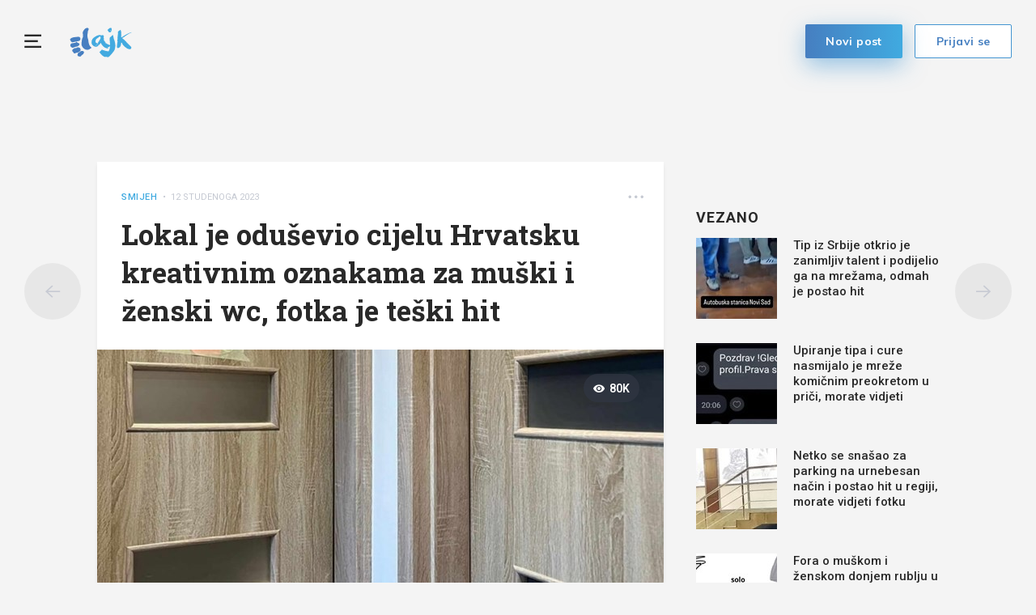

--- FILE ---
content_type: text/html; charset=utf-8
request_url: https://www.index.hr/lajk/poster/248768/lokal-je-odusevio-cijelu-hrvatsku-kreativnim-oznakama-za-muski-i-zenski-wc-fotka-je-teski-hit
body_size: 12411
content:



<!DOCTYPE html>
<html>
<head>
    <meta charset="utf-8" />
    <meta name="viewport" content="width=device-width,height=device-height, initial-scale=1.0">
    <title>Lokal je odu&#x161;evio cijelu Hrvatsku kreativnim oznakama za mu&#x161;ki i &#x17E;enski wc, fotka je te&#x161;ki hit - Lajk.hr</title>
    <meta name="description" content="Omoti popularne doma&#x107;e &#x10D;okolade Seka i Braco dobili su jednu novu funkciju koja je odu&#x161;evila ekipu na dru&#x161;tvenim mre&#x17E;ama. Tako jednostavno, a tako ma&#x161;tovito. &#x1F44D;&#x1F3FC; &#x1F604;">
    <link rel="shortcut icon" type="image/png" href="/lajk/images/favicon.ico" />


   

    <!-- mobile theme color -->
    <!-- Chrome, Firefox OS and Opera -->
    <meta name="theme-color" content="#467fc1">
    <!-- Windows Phone -->
    <meta name="msapplication-navbutton-color" content="#467fc1">
    <!-- iOS Safari -->
    <meta name="apple-mobile-web-app-status-bar-style" content="#467fc1">

    

<script type="text/javascript">
    window.gdprAppliesGlobally = true; (function () {
        function a(e) {
            if (!window.frames[e]) {
                if (document.body && document.body.firstChild) { var t = document.body; var n = document.createElement("iframe"); n.style.display = "none"; n.name = e; n.title = e; t.insertBefore(n, t.firstChild) }
                else { setTimeout(function () { a(e) }, 5) }
            }
        } function e(n, r, o, c, s) {
            function e(e, t, n, a) { if (typeof n !== "function") { return } if (!window[r]) { window[r] = [] } var i = false; if (s) { i = s(e, t, n) } if (!i) { window[r].push({ command: e, parameter: t, callback: n, version: a }) } } e.stub = true; function t(a) {
                if (!window[n] || window[n].stub !== true) { return } if (!a.data) { return }
                var i = typeof a.data === "string"; var e; try { e = i ? JSON.parse(a.data) : a.data } catch (t) { return } if (e[o]) { var r = e[o]; window[n](r.command, r.parameter, function (e, t) { var n = {}; n[c] = { returnValue: e, success: t, callId: r.callId }; a.source.postMessage(i ? JSON.stringify(n) : n, "*") }, r.version) }
            }
            if (typeof window[n] !== "function") { window[n] = e; if (window.addEventListener) { window.addEventListener("message", t, false) } else { window.attachEvent("onmessage", t) } }
        } e("__tcfapi", "__tcfapiBuffer", "__tcfapiCall", "__tcfapiReturn"); a("__tcfapiLocator"); (function (e) {
            var t = document.createElement("script"); t.id = "spcloader"; t.type = "text/javascript"; t.async = true; t.src = "https://sdk.privacy-center.org/" + e + "/loader.js?target=" + document.location.hostname; t.charset = "utf-8"; var n = document.getElementsByTagName("script")[0]; n.parentNode.insertBefore(t, n)
        })("02757520-ed8b-4c54-8bfd-4a5f5548de98")
    })();</script>







    <script src="https://freshatl.azurewebsites.net/js/fresh-atl.js" async></script>

    <link href="https://fonts.googleapis.com/css?family=Muli:400,600,700|Roboto:400,500,600,700&amp;subset=latin-ext" rel="stylesheet">
    <link href="https://fonts.googleapis.com/css2?family=Roboto+Slab:wght@400;700&display=swap" rel="stylesheet">

    <script src="/lajk/lib/jquery/jquery.min.js"></script>
    <script src="/lajk/js/moment/moment.js"></script>
    <script src="/lajk/js/moment/moment-timezone-with-data.js"></script>
    <script src="/lajk/js/moment/moment-hr.js"></script>

    
    
        <link href="/lajk/css/bundle.min.css?v=z_BDdOiY3e85CR5pvbk8USRcUZW6apXdYEIy9LLKpzY" rel="stylesheet" />
        <script src="/lajk/js/bundle.min.js?v=lBM8rpDhYEcCgn4JyxtnuMyWDjxRRueeSzw6SpRVPxM"></script>
        <script src="/lajk/js/clientApp.js?v=0iHq5LqVq837wa--JROMa1aQcAC2Em5aM4YoBJKnF8I"></script>
    

    <script>
    // function that calls the ad-server
    function callAdserver(gptSlots) { 
        pbjs.adserverCalled = true;
        googletag.pubads().refresh(gptSlots);

        for (var i = 0; i < gptSlots.length; i++) {
            console.log('callAdserver refresh ' + gptSlots[i].getAdUnitPath())
        }
    }

    var allSlots = [];
    function refreshBid(slot, adUnitCode) {
        if (accountService.UserHasPremium()) {
            return;
        }

        console.log('pushed slot ' + slot.getAdUnitPath());

        //store to all slots, so we can refresh on failsafe
        allSlots.push(slot);

        //request pbjs bids when it loads
        pbjs.que.push(function () {
            pbjs.rp.requestBids({
                callback: callAdserver,
                gptSlotObjects: [slot]
            });
        });
    }

    function failsafeRefresh() {
        console.log("failsafe refreshing " + allSlots.length + " slots");
        googletag.pubads().refresh(allSlots);
    }

    // we must wait didomi to be ready, so we can pass consent
    window.didomiOnReady = window.didomiOnReady || [];
    window.didomiOnReady.push(function (Didomi) {
        if (accountService.UserHasPremium()) {
             console.log("CANCELLING_AD_TECH_DUE_PREMIUM")
            return;
        }

        loadRubiconProject();
    });

    // Function to load Rubicon Project script
    function loadRubiconProject() {
        var rubiconScript = document.createElement('script');
        rubiconScript.async = true;
        rubiconScript.src = "//micro.rubiconproject.com/prebid/dynamic/26072.js";
        rubiconScript.onload = loadGPT; // Load GPT.js after Rubicon Project script is loaded
        document.head.appendChild(rubiconScript);
    }

    // Function to load GPT.js
    function loadGPT() {
        var gptScript = document.createElement('script');
        gptScript.async = true;
        gptScript.src = "https://pagead2.googlesyndication.com/tag/js/gpt.js";
        document.head.appendChild(gptScript);
    }

</script>



    <script>
        // initialize pbjs
        var pbjs = pbjs || {};
        pbjs.que = pbjs.que || [];

        var googletag = googletag || {};
        googletag.cmd = googletag.cmd || [];

        googletag.cmd.push(function () {
            
            googletag.pubads().setTargeting('Lajk_Category', 'Smijeh');
            googletag.pubads().setTargeting('Lajk_AuthorID', '3c7e7dfd-3f47-4d39-818c-08d78d31f014');
            googletag.pubads().setTargeting('Lajk_PostID', '248768');


            googletag.pubads().setTargeting('lajk_izvor', '3');
        

            googletag.pubads().setTargeting('projekt', 'lajk');
            googletag.pubads().setTargeting('rubrika', 'lajk');
            googletag.pubads().setTargeting('ab_test', '');
            googletag.pubads().setTargeting('prebid', 'demand manager');
            googletag.pubads().disableInitialLoad();
            // googletag.pubads().enableSingleRequest();
            googletag.pubads().collapseEmptyDivs();

            googletag.enableServices();

            // failsafe in case PBJS doesn't load
            setTimeout(function () {
                if (!pbjs.adserverCalled) {
                    failsafeRefresh();
                }
            }, 3500);
        });

        googleTagService.AddSlotRenderEndedListener();
    </script>

    <!-- Global site tag (gtag.js) - Google Analytics -->
    <script async src="https://www.googletagmanager.com/gtag/js?id=UA-58847582-1"></script>
    <script>
        window.dataLayer = window.dataLayer || [];
        function gtag() { dataLayer.push(arguments); }
        gtag('js', new Date());

        gtag('config', 'UA-58847582-1',
            {
                'anonymize_ip': true
            });
    </script>


    <!-- Google tag (gtag.js) GA4 -->
    <script async src="https://www.googletagmanager.com/gtag/js?id=G-NJRLW0NYNE"></script>
    <script>
        window.dataLayer = window.dataLayer || [];
        function gtag() { dataLayer.push(arguments); }
        gtag('js', new Date());

        gtag('config', 'G-NJRLW0NYNE');
    </script>


    <meta property="og:title" content="Lokal je odu&#x161;evio cijelu Hrvatsku kreativnim oznakama za mu&#x161;ki i &#x17E;enski wc, fotka je te&#x161;ki hit - Lajk.hr" />
    <meta property="og:description" content="Omoti popularne doma&#x107;e &#x10D;okolade Seka i Braco dobili su jednu novu funkciju koja je odu&#x161;evila ekipu na dru&#x161;tvenim mre&#x17E;ama. Tako jednostavno, a tako ma&#x161;tovito. &#x1F44D;&#x1F3FC; &#x1F604;" />
    <meta property="og:image" content="https://ip.index.hr/remote/storage-lajkhr.index.hr/3c7e7dfd-3f47-4d39-818c-08d78d31f014/a0a4fd33-1945-4512-919e-8dde171f3d2d.jpeg?width=1200&amp;height=630&amp;mode=crop&amp;anchor=topcenter&amp;scale=both&amp;fb_wtrmrk=lajk.jpg" />
    <meta property="og:image:width" content="1200" />
    <meta property="og:image:height" content="630" />


        <!--adpushup recovery-->
        <script data-cfasync="false" type="text/javascript">
             if (!accountService.UserHasPremium()) {
                (function (w, d) { var s = d.createElement('script'); s.src = '//delivery.adrecover.com/41144/adRecover.js'; s.type = 'text/javascript'; s.async = true; (d.getElementsByTagName('head')[0] || d.getElementsByTagName('body')[0]).appendChild(s); })(window, document);
             }
        </script>

    
    <link rel="canonical" href="https://www.index.hr/lajk/poster/248768">
    <link rel="og:url" href="https://www.index.hr/lajk/poster/248768">

        <link rel="amphtml" href="/lajk/poster-amp/248768/lokal-je-odusevio-cijelu-hrvatsku-kreativnim-oznakama-za-muski-i-zenski-wc-fotka-je-teski-hit">

    <meta property="og:type" content="article" />
    <meta property="og:url" content="https://www.index.hr/lajk/poster/248768">

        <script type="text/javascript">
            window._taboola = window._taboola || [];
            _taboola.push({ article: 'auto' });
            !function (e, f, u, i) {
                if (!document.getElementById(i)) {
                    e.async = 1;
                    e.src = u;
                    e.id = i;
                    f.parentNode.insertBefore(e, f);
                }
            }(document.createElement('script'),
                document.getElementsByTagName('script')[0],
                '//cdn.taboola.com/libtrc/indexhr-lajk/loader.js',
                'tb_loader_script');
            if (window.performance && typeof window.performance.mark == 'function') { window.performance.mark('tbl_ic'); }
        </script>

    


<script type="application/ld&#x2B;json">
    {
    "@context": "http://schema.org/",
    "@type": "WebPage",
    "name": "Lokal je odu&#x161;evio cijelu Hrvatsku kreativnim oznakama za mu&#x161;ki i &#x17E;enski wc, fotka je te&#x161;ki hit",
    "publisher": {
    "@type": "Organization",
    "name": "Index.hr",
    "url" : "https://wwww.index.hr",
    "logo": {
    "@type" : "ImageObject",
    "url" : "https://www.index.hr/Content/img/logo/index_logo_112x112.png"
    },
    "sameAs": [
    "https://www.facebook.com/index.hr/",
    "https://twitter.com/indexhr",
    "https://www.youtube.com/channel/UCUp6H4ko32XqnV_6MOPunBA"
    ]},
    "url": "https://www.index.hr/lajk/poster/248768"
    }
</script>

<script type="application/ld&#x2B;json">
    {
    "@context": "https://schema.org",
    "@type": "BreadcrumbList",
    "itemListElement": [{
    "@type": "ListItem",
    "position": 1,
    "name": "Lajk.hr",
    "item": "https://www.index.hr/lajk"
    },{
    "@type": "ListItem",
    "position": 2,
    "name": "Smijeh",
    "item": "https://www.index.hr/lajk/kategorija/smijeh/izdvojeno"
    },
    {
    "@type": "ListItem",
    "position": 3,
    "name": "Lokal je odu&#x161;evio cijelu Hrvatsku kreativnim oznakama za mu&#x161;ki i &#x17E;enski wc, fotka je te&#x161;ki hit",
    "item": "https://www.index.hr/lajk/poster/248768"
    }]
    }
</script>

<script type="application/ld&#x2B;json">
    {
    "@context": "https://schema.org",
    "@type": "Article",
    "datePublished": "2023-11-12T13:31",
    "dateModified": "2023-11-12T13:31",
    "image": "https://ip.index.hr/remote/storage-lajkhr.index.hr/3c7e7dfd-3f47-4d39-818c-08d78d31f014/a0a4fd33-1945-4512-919e-8dde171f3d2d.jpeg",
    "name": "Lokal je odu&#x161;evio cijelu Hrvatsku kreativnim oznakama za mu&#x161;ki i &#x17E;enski wc, fotka je te&#x161;ki hit",
    "headline": "Lokal je odu&#x161;evio cijelu Hrvatsku kreativnim oznakama za mu&#x161;ki i &#x17E;enski wc, fotka je te&#x161;ki hit",
    "keywords": "braco, seka, &#x10D;okolada, WC, dalmacija, Hrvatska",

            "articleBody": "Omoti popularne doma&#x107;e &#x10D;okolade Seka i Braco dobili su jednu novu funkciju koja je odu&#x161;evila ekipu na dru&#x161;tvenim mre&#x17E;ama. Tako jednostavno, a tako ma&#x161;tovito. &#x1F44D;&#x1F3FC; &#x1F604;",
            "mainEntityOfPage": {
    "@type": "WebPage",
    "@id": "https://www.index.hr/lajk/poster/248768"
    },
    "author":{
    "@type": "Person",
    "@id": "https://www.index.hr/lajk/autor/Tenuh",
    "name":"Tenuh"
    },
    "publisher": {
    "@type": "Organization",
    "name": "Index.hr",
    "url" : "https://wwww.index.hr",
    "logo": {
    "@type" : "ImageObject",
    "url" : "https://www.index.hr/Content/img/logo/index_logo_112x112.png"
    },
    "sameAs": [
    "https://www.facebook.com/index.hr/",
    "https://twitter.com/indexhr",
    "https://www.youtube.com/channel/UCUp6H4ko32XqnV_6MOPunBA"
    ]},
    "interactionStatistic": [{
    "@type": "InteractionCounter",
    "userInteractionCount": "0",
    "InteractionType":
    {
    "@type":"Action",
    "name":"https://schema.org/LikeAction"
    }},
    {
    "@type": "InteractionCounter",
    "userInteractionCount": "2",
    "InteractionType":
    {
    "@type":"Action",
    "name":"https://schema.org/DislikeAction"
    }},
    {
    "@type": "InteractionCounter",
    "userInteractionCount": "0",
    "InteractionType":
    {
    "@type": "Action",
    "name":"https://schema.org/CommentAction"
    }}
    ]}
</script>




    <script type="application/ld&#x2B;json">
    {
    "@context": "http://schema.org/",
    "@type": "WebSite",
    "url": "https://www.index.hr/lajk",
    "name": "Lajk.hr",
    "potentialAction": {
    "@type": "SearchAction",
    "target": "https://www.index.hr/lajk/pretraga/{search_term_string}",
    "query-input": "required name=search_term_string"
    }
    }
</script>

<script type="application/ld&#x2B;json">
    {
    "@context": "http://schema.org/",
    "@type": "Organization",
    "url": "https://www.index.hr/",
    "name": "Index.hr",
    "logo": {
    "@type" : "ImageObject",
    "url" : "https://www.index.hr/Content/img/logo/index_logo_112x112.png"
    },
    "sameAs": [
    "https://www.facebook.com/index.hr/",
    "https://twitter.com/indexhr",
    "https://www.youtube.com/channel/UCUp6H4ko32XqnV_6MOPunBA"
    ]
    }
</script>

    <!--AD Filter companion-->
    <script>
        !function(){"use strict";if(window.$rems=window.$rems||{},!window.$rems.filter||!window.$rems.filter.ready){window.$rems.filter={frames:[],ready:!1};new MutationObserver(function(e){e.forEach(function(e){e.addedNodes.forEach(function(e){if("IFRAME"===e.tagName&&(e.id||"").length>0&&!e.dataset.checked){e.dataset.checked="true";var t=e.closest("[data-google-query-id]");if(t){var r=(e.src||"").indexOf("safeframe.googlesyndication.com")>=0&&(e.name||"").length>0,n=r&&e.name.indexOf("/filter-sf.js")>0,i=r?e.name:function(e){try{return e.contentDocument.documentElement.outerHTML}catch(e){return null}}(e);if(!n&&i){var d={divId:t.id,iframeId:e.id,isSafeFrame:r,isPrebid:n,scriptBidder:"adx",html:i,processed:!1};window.$rems.filter.frames.push(d),window.$rems.filter.ready&&window.postMessage({type:"remsRunContentScan",data:d},"*")}}}})})}).observe(document.documentElement,{childList:!0,subtree:!0})}}();
    </script>
</head>
<body ng-app="app" class="">
    <!--OpenX-->
    <iframe src="//u.openx.net/w/1.0/pd?ph=&cb=06b497b2-89df-480d-abac-38ae99ab4f7c&gdpr=1&gdpr_consent=2" style="display:none;width:0;height:0;border:0; border:none;"></iframe>
    <div id="fb-root"></div>
    <script>
        var finished_rendering = function () {
            $(".fb-loader").addClass("display-none");
        }

        window.fbAsyncInit = function () {
            FB.Event.subscribe('xfbml.render', finished_rendering);
        };

        (function (d, s, id) {
            var js;
            const fjs = d.getElementsByTagName(s)[0];
            if (d.getElementById(id)) return;
            js = d.createElement(s);
            js.id = id;
            js.src = "//connect.facebook.net/hr_HR/sdk.js#xfbml=1&version=v14.0&appId=216060115209819";
            fjs.parentNode.insertBefore(js, fjs);
        }(document, 'script', 'facebook-jssdk'));
    </script>

    <div class="full-overlay slide-in-menu-overlay"></div>

        <div class="full-overlay popup-overlay">
            <div class="center-aligner">
                <div class="popup-container ">
                    <div class="btn-popup-close"><i class="lajkhr-close"></i></div>
                    <div class="popup-title">Prijavi se da bi mogao <br /> lajkati i komentirati</div>
                    <a class="btn-main bg-gradient-lajk" href="/lajk/Login?redirectUrl=/lajk/poster/248768/lokal-je-odusevio-cijelu-hrvatsku-kreativnim-oznakama-za-muski-i-zenski-wc-fotka-je-teski-hit&v=843f0cc7-fc57-4b0b-bae3-2c1fc809ba73">Prijavi se</a>
                </div>
            </div>
        </div>

    <div class="full-overlay popup-report-overlay">
        <div class="center-aligner">
            <div class="popup-container ">
                <div class="btn-popup-close"><i class="lajkhr-close"></i></div>
                <div class="popup-title">Tvoja prijava je <br /> zaprimljena</div>
            </div>
        </div>
    </div>

    

<div class="slide-in-menu slide-in-menu-container">
    <div class="btn-slide-in-menu-close"><i class="lajkhr-close"></i></div>

    

<div class="search-box-container">
    <form method="post" action="/lajk/Home/SearchPost">
        <input class="form-input" text-change placeholder="Pretraži Lajk" autocomplete="off" type="text" id="Query" name="Query" value="" />
        <button class="btn-submit" type="submit">
            <i class="lajkhr-search"></i>
        </button>
    <input name="__RequestVerificationToken" type="hidden" value="CfDJ8OGmDZ8Ro-5OmGgV0nuim7CKWFzI8SJ_4k5C0xlnQLQ_wuXVJ-9Q2mDbucjGliCGYSbVp6WD-X7DDTC7yCrpBWXqrxRlownTUuQUUubzgDh0_QCevEuDyfQo6ukicEkqh5JP_kwrcIrcyFEc443kWWw" /></form>
</div>


    

<nav class="categories-menu-container">
        <div class="category-boxes-container flex">
                

<a href="/lajk/kategorija/zivotinje/izdvojeno" class="category-box ">
    <div class="content">
        <i class="lajkhr-category-zivotinje"></i>&#x17D;ivotinje
    </div>
</a>
                

<a href="/lajk/kategorija/smijeh/izdvojeno" class="category-box ">
    <div class="content">
        <i class="lajkhr-category-smijeh"></i>Smijeh
    </div>
</a>
        </div>
        <div class="category-boxes-container flex">
                

<a href="/lajk/kategorija/djeca/izdvojeno" class="category-box ">
    <div class="content">
        <i class="lajkhr-category-djeca"></i>Djeca
    </div>
</a>
                

<a href="/lajk/kategorija/lifestyle/izdvojeno" class="category-box ">
    <div class="content">
        <i class="lajkhr-category-lifestyle"></i>Lifestyle
    </div>
</a>
        </div>
        <div class="category-boxes-container flex">
                

<a href="/lajk/kategorija/pozitiva/izdvojeno" class="category-box ">
    <div class="content">
        <i class="lajkhr-category-pozitiva"></i>Pozitiva
    </div>
</a>
                

<a href="/lajk/kategorija/kreativno/izdvojeno" class="category-box ">
    <div class="content">
        <i class="lajkhr-category-kreativno"></i>Kreativno
    </div>
</a>
        </div>
        <div class="category-boxes-container flex">
                

<a href="/lajk/kategorija/ljepota/izdvojeno" class="category-box ">
    <div class="content">
        <i class="lajkhr-category-ljepota"></i>Ljepota
    </div>
</a>
                

<a href="/lajk/kategorija/razno/izdvojeno" class="category-box ">
    <div class="content">
        <i class="lajkhr-category-razno"></i>Razno
    </div>
</a>
        </div>
</nav>

    <div class="impressum">
        <a href="https://www.index.hr">
            <img class="index-logo" src="/lajk/images/logo_index.svg" />
        </a>
        <div class="impressum-list"> 
            <a href="/lajk/kontakt">Kontakt</a>&nbsp;&nbsp;•&nbsp;&nbsp;
            <a href="https://www.index.hr/uvjeti-koristenja#pravila-o-zastiti-privatnosti">Pravila o zaštiti privatnosti</a>&nbsp;&nbsp;•&nbsp;&nbsp;
            <a href="javascript:Didomi.preferences.show()">
                Postavke kolačića
            </a>&nbsp;&nbsp;•&nbsp;&nbsp;
            <a href="/lajk">© Lajk 2026</a>
        </div>
        <div class="fb-like" data-href="https://www.facebook.com/Lajk.hr/" data-layout="button_count" data-action="like" data-size="small" data-show-faces="false" data-share="false"></div>
    </div>
</div>

    <main role="main" class="">
        





<div class="main-menu main-menu-container">
    <a href="#" class="btn-hamburger lajkhr-menu"></a>

    <h1 class="logo">
        <a href="/lajk" title="lajkhr"><img src="/lajk/images/logo.svg" alt="lajkhr" /> </a>
    </h1>


        <form action="/lajk/login" method="post">
            <input type="hidden" name="RedirectUrl" value="/lajk/poster/248768/lokal-je-odusevio-cijelu-hrvatsku-kreativnim-oznakama-za-muski-i-zenski-wc-fotka-je-teski-hit" />
            <button type="submit" class="btn-login btn-main btn-main-light" href="/lajk/login">Prijavi se</button>
        </form>

    <a class="btn-new-post btn-main btn-shadow bg-gradient-lajk" href="/lajk/poster/dodaj">Novi post</a>

</div>

<script>
    // toggle categories menu
    var hamburger = $(".btn-hamburger");
    var categoriesMenu = $(".slide-in-menu");
    var closeButton = $(".btn-slide-in-menu-close");
    var overlay = $(".slide-in-menu-overlay");

    function toggleClasses() {
        hamburger.toggleClass("is-active");
        categoriesMenu.toggleClass("is-open");
        $("body").toggleClass("is-show-nav");
        overlay.toggleClass("is-open");
    }

    hamburger.on("click", function () {
        toggleClasses();
    })

    closeButton.on("click", function () {
        toggleClasses();
    })

    overlay.on("click", function (evt) {
        toggleClasses();
    });


    var prevScrollpos = window.pageYOffset;
    var mainMenuContainer = $(document.getElementsByClassName("main-menu-container")[0]);
    var mainContent = $("main");
    var transformPosition = parseInt(mainContent.css("padding-top")) - mainMenuContainer.height();
    var scrollMenuTimer = null;

    window.onscroll = function () {
        if (window.pageYOffset >= transformPosition) {
            mainMenuContainer.addClass("transformed");
        } else {
            mainMenuContainer.removeClass("transformed");
        }

        // to avoid stuttering on slower phones and prevent scrolling glitch
        if (scrollMenuTimer) {
            clearTimeout(scrollMenuTimer); // clear any previous pending timer
            scrollMenuTimer = null;
        }
        scrollMenuTimer = setTimeout(handleMenuScroll, 30); // set new timer
    }

    function handleMenuScroll() {
        var currentScrollPos = window.pageYOffset;
        if (prevScrollpos > currentScrollPos) {
            mainMenuContainer.removeClass("hide");
        } else {
            mainMenuContainer.addClass("hide");
        }
        prevScrollpos = currentScrollPos;
    }

</script>


<div class="main-container">
    
    <!-- /21703950087/D_lajk_1 -->
<div id="D_lajk_1" class="google-box block-center margin-bottom-60">
    <script>
        googletag.cmd.push(function () {
            var D_lajk_1 = googletag.defineSlot('/21703950087/D_lajk_1', [[728, 90], [970, 90], [970, 250], [970, 500], [960, 250], [300, 250], [1, 1]], 'D_lajk_1').addService(googletag.pubads());
            googletag.display('D_lajk_1');

            refreshBid(D_lajk_1, 'D_lajk_1')
        });
    </script>
</div>

</div>

<div class="post-main-container">
    

    <a class="btn-nav btn-prev" href="/lajk/poster/248769/urnebesna-snimka-iz-lecevice-nasmijala-je-cijelu-zemlju-odmah-ce-vam-biti-jasno-zasto">
        <i class="lajkhr-back"></i>
    </a>

    <a class="btn-nav btn-next" href="/lajk/poster/248754/10-prefora-prizora-iz-prirode-koji-su-odusevili-ove-ljude-a-sigurno-ce-i-vas">
        <i class="lajkhr-arrow-right"></i>
    </a>

    <div class="main-container">
        <div class="post-holder flex">
            <div class="main-content">
                

<div class="post-box box-shadow">
    
<div class="post-info-container">
    <div class="post-info-holder flex">
        <div>
            <a href="/lajk/kategorija/smijeh/izdvojeno" class="post-category">Smijeh</a>

                <span class="post-publish-date">&nbsp;•&nbsp;&nbsp;12 studenoga 2023</span>
        </div>

        <div class="more-options-dropdown dropdown show">
            <a class="btn-post-more-options horizontal" href="#" role="button" id="dropdown-more-options" data-toggle="dropdown" aria-haspopup="true" aria-expanded="false">
                <i class="lajkhr-dots-h"></i>
            </a>

            <ul class="dropdown-menu dropdown-menu-right" aria-labelledby="dropdown-more-options">

                <li class="dropdown-item copy-to-clipboard" data-text="https://www.index.hr/lajk/poster/248768/lokal-je-odusevio-cijelu-hrvatsku-kreativnim-oznakama-za-muski-i-zenski-wc-fotka-je-teski-hit"><span>Kopiraj link</span></li>
            </ul>
        </div>
    </div>
</div>

        <div class="content">
            <h2 class="content-title">
                Lokal je odu&#x161;evio cijelu Hrvatsku kreativnim oznakama za mu&#x161;ki i &#x17E;enski wc, fotka je te&#x161;ki hit
            </h2>
        </div>


    <div class="post-img-holder main-img">
        <img class="img-fluid" alt="Lokal je odu&#x161;evio cijelu Hrvatsku kreativnim oznakama za mu&#x161;ki i &#x17E;enski wc, fotka je te&#x161;ki hit" src="https://ip.index.hr/remote/storage-lajkhr.index.hr/3c7e7dfd-3f47-4d39-818c-08d78d31f014/a0a4fd33-1945-4512-919e-8dde171f3d2d.jpeg?width=700&amp;mode=crop&amp;anchor=topcenter&amp;scale=both"></img>

            
<div class="post-count-label right">
    <i class="lajkhr-eye"></i><span>80K</span>
</div>
    </div>

    <div class="post-credits-holder flex">
        <div class="post-credits"></div>
        <post-report entity-id="248768" post-type="0"></post-report>
    </div>

    <div class="content">
            <div class="content-description">
                Omoti popularne domaće čokolade Seka i Braco dobili su jednu novu funkciju koja je oduševila ekipu na društvenim mrežama. Tako jednostavno, a tako maštovito. 👍🏼 😄
            </div>

        <div class="ad-unit-double-container flex">
            
    

<!-- /21703950087/D_lajk_post_1 -->
<div id="D_lajk_post_1" class="google-box margin-bottom-30">
    <script>
        googletag.cmd.push(function () {
            var D_lajk_post_1 = googletag.defineSlot('/21703950087/D_lajk_post_1', [[320, 180], [300, 170], [250, 250], [200, 200], [320, 100], [160, 600], [300, 250], [300, 100], [300, 50], [1, 1]], 'D_lajk_post_1').addService(googletag.pubads());
            googletag.display('D_lajk_post_1');

            refreshBid(D_lajk_post_1, 'D_lajk_post_1')
        });
    </script>
</div>


            
    

<!-- /21703950087/D_lajk_post_2 -->
<div id="D_lajk_post_2" class="google-box margin-bottom-30">
    <script>
        googletag.cmd.push(function () {
            var D_lajk_post_2 = googletag.defineSlot('/21703950087/D_lajk_post_2', [[320, 180], [300, 170], [250, 250], [200, 200], [320, 100], [160, 600], [300, 250], [300, 100], [300, 50], [1, 1]], 'D_lajk_post_2').addService(googletag.pubads());
            googletag.display('D_lajk_post_2');

            refreshBid(D_lajk_post_2, 'D_lajk_post_2')
        });
    </script>
</div>

        </div>
    </div>

        <div class="post-item-holder-regular-list">

            <div class="content-creative">
                

        <div class="embed-holder">
            <iframe src="https://www.facebook.com/plugins/post.php?href=https%3A%2F%2Fwww.facebook.com%2FDnevnadozaprosjecnogDalmatinca%2Fposts%2Fpfbid02M933zxto4Nah6ZFAhcHqYxm5aFSu8GptwJNV83JqfrTHt37jLr9H8VLJJQjYmB6Zl&show_text=true&width=500" width="500" height="590" style="border:none;overflow:hidden" scrolling="no" frameborder="0" allowfullscreen="true" allow="autoplay; clipboard-write; encrypted-media; picture-in-picture; web-share"></iframe>
        </div>
        <div class="post-credits-holder flex">
            <div class="post-credits"></div>
            <post-report entity-id="282521" post-type="1"></post-report>
        </div>

            </div>


        </div>

    <div class="content">
        

<div class="post-tags-container flex">
        <a href="/lajk/tag/braco" class="tag-holder">
            #braco
        </a>
        <a href="/lajk/tag/seka" class="tag-holder">
            #seka
        </a>
        <a href="/lajk/tag/cokolada" class="tag-holder">
            #&#x10D;okolada
        </a>
        <a href="/lajk/tag/wc" class="tag-holder">
            #WC
        </a>
        <a href="/lajk/tag/dalmacija" class="tag-holder">
            #dalmacija
        </a>
        <a href="/lajk/tag/hrvatska" class="tag-holder">
            #Hrvatska
        </a>
</div>

        


<div class="post-interactions flex">
    <post-interactions item="{&quot;PostId&quot;:248768,&quot;PostItemId&quot;:0,&quot;PostSlug&quot;:null,&quot;SumOfLikes&quot;:-2,&quot;CommentCount&quot;:0,&quot;ShareCount&quot;:0,&quot;LikeType&quot;:0,&quot;CommentsOnSamePage&quot;:true,&quot;EntityType&quot;:0,&quot;PostTitle&quot;:&quot;Lokal je odu&#x161;evio cijelu Hrvatsku kreativnim oznakama za mu&#x161;ki i &#x17E;enski wc, fotka je te&#x161;ki hit&quot;,&quot;PostDescription&quot;:&quot;Omoti popularne doma&#x107;e &#x10D;okolade Seka i Braco dobili su jednu novu funkciju koja je odu&#x161;evila ekipu na dru&#x161;tvenim mre&#x17E;ama. Tako jednostavno, a tako ma&#x161;tovito. &#x1F44D;&#x1F3FC; &#x1F604;&quot;,&quot;PostCoverImagePath&quot;:&quot;3c7e7dfd-3f47-4d39-818c-08d78d31f014/a0a4fd33-1945-4512-919e-8dde171f3d2d.jpeg&quot;}" is-user-authenticated="false"></post-interactions>

    <div class="social-container flex">
        <a href="#post-comments-container"><span><i class="lajkhr-comment"></i>0</span></a>
        <div class="btn-share-fb fb-share-button fb-share" style="padding:0;" data-href="https://www.index.hr/lajk/poster/248768" data-layout="button_count" data-size="small"></div>
        <div class="btn-share-all" onclick="globalService.OpenMoreShareOptionsDesktop(this)">
            <i class="lajkhr-share"></i>
        </div>
        


<div class="share-buttons-holder display-none">
    <a class="share-button bg-twitter" share-button data-share-action="twitter" data-article-id="248768" href="https://twitter.com/intent/tweet?url=https://www.index.hr/lajk/poster/248768&via=indexhr&text=Lokal je odu&#x161;evio cijelu Hrvatsku kreativnim oznakama za mu&#x161;ki i &#x17E;enski wc, fotka je te&#x161;ki hit&size=large">
        <i class="lajkhr-share-twitter"></i>
    </a>
    <script type="text/javascript" async src="https://platform.twitter.com/widgets.js"></script>

    <script type="text/javascript" async defer src="//assets.pinterest.com/js/pinit.js"></script>

    <a class="share-button bg-pinterest pin-it-button" share-button data-share-action="pinterest" data-article-id="248768" href="http://pinterest.com/pin/create/button/?url=https://www.index.hr/lajk/poster/248768&media=https://ip.index.hr/remote/storage-lajkhr.index.hr/3c7e7dfd-3f47-4d39-818c-08d78d31f014/a0a4fd33-1945-4512-919e-8dde171f3d2d.jpeg&description=Lokal je odu&#x161;evio cijelu Hrvatsku kreativnim oznakama za mu&#x161;ki i &#x17E;enski wc, fotka je te&#x161;ki hit" data-pin-custom="true">
        <i class="lajkhr-share-pinterest"></i>
    </a>

    <a class="share-button bg-mail" share-button data-share-action="mail" data-article-id="248768" href="mailto:?subject=Lokal je odu&#x161;evio cijelu Hrvatsku kreativnim oznakama za mu&#x161;ki i &#x17E;enski wc, fotka je te&#x161;ki hit&body=https://www.index.hr/lajk/poster/248768" target="_blank">
        <i class="lajkhr-share-mail"></i>
    </a>

    <div class="share-button btn-close">
        <i class="lajkhr-close"></i>
    </div>
</div>
    </div>
</div>
    </div>
</div>

                    <div id="taboola-mid-article-thumbnails" class="taboola-container"></div>
<script type="text/javascript">
    window._taboola = window._taboola || [];
    _taboola.push({
        mode: 'thumbnails-mid',
        container: 'taboola-mid-article-thumbnails',
        placement: 'Mid Article Thumbnails',
        target_type: 'mix'
    });
</script> 
            </div>
            <div class="sidebar">
                
    
<!-- /21703950087/D_lajk_2 -->
<div id="D_lajk_2" class="google-box margin-bottom-60">
    <script>
        googletag.cmd.push(function () {
            var D_lajk_2 = googletag.defineSlot('/21703950087/D_lajk_2', [[300, 170], [250, 250], [200, 200], [160, 600], [300, 250], [300, 100], [300, 600], [300, 50], [1, 1]], 'D_lajk_2').addService(googletag.pubads());
            googletag.display('D_lajk_2');

            refreshBid(D_lajk_2, 'D_lajk_2')
        });
    </script>
</div>


                
<div>
    <h3 class="main-title">Vezano</h3>

        
<a class="post-box-small-sidebar flex" href="/lajk/poster/261624/tip-iz-srbije-otkrio-je-zanimljiv-talent-i-podijelio-ga-na-mrezama-odmah-je-postao-hit">
    <div class="img-holder">
        <img class="img-fluid" alt="Tip iz Srbije otkrio je zanimljiv talent i podijelio ga na mre&#x17E;ama, odmah je postao hit" src="https://ip.index.hr/remote/storage-lajkhr.index.hr/0790c3cb-5c72-4912-5388-08d90b278716/899176b9-edc4-4e9b-b01d-ab1380641734.jpeg?width=100&amp;height=100&amp;mode=crop&amp;anchor=topcenter&amp;scale=both"></img>
    </div>

    <div class="small-content">
        <h2 class="small-content-title">Tip iz Srbije otkrio je zanimljiv talent i podijelio ga na mre&#x17E;ama, odmah je postao hit</h2>
    </div>
</a>
        
<a class="post-box-small-sidebar flex" href="/lajk/poster/261623/upiranje-tipa-i-cure-nasmijalo-je-mreze-komicnim-preokretom-u-prici-morate-vidjeti">
    <div class="img-holder">
        <img class="img-fluid" alt="Upiranje tipa i cure nasmijalo je mre&#x17E;e komi&#x10D;nim preokretom u pri&#x10D;i, morate vidjeti" src="https://ip.index.hr/remote/storage-lajkhr.index.hr/0790c3cb-5c72-4912-5388-08d90b278716/5954284b-8ab4-45f5-b58e-94a0ad4ce4ac.jpeg?width=100&amp;height=100&amp;mode=crop&amp;anchor=topcenter&amp;scale=both"></img>
    </div>

    <div class="small-content">
        <h2 class="small-content-title">Upiranje tipa i cure nasmijalo je mre&#x17E;e komi&#x10D;nim preokretom u pri&#x10D;i, morate vidjeti</h2>
    </div>
</a>
        
<a class="post-box-small-sidebar flex" href="/lajk/poster/261622/netko-se-snasao-za-parking-na-urnebesan-nacin-i-postao-hit-u-regiji-morate-vidjeti-fotku">
    <div class="img-holder">
        <img class="img-fluid" alt="Netko se sna&#x161;ao za parking na urnebesan na&#x10D;in i postao hit u regiji, morate vidjeti fotku" src="https://ip.index.hr/remote/storage-lajkhr.index.hr/0790c3cb-5c72-4912-5388-08d90b278716/a6eedc85-998a-457e-aa9a-0ee780801c14.jpeg?width=100&amp;height=100&amp;mode=crop&amp;anchor=topcenter&amp;scale=both"></img>
    </div>

    <div class="small-content">
        <h2 class="small-content-title">Netko se sna&#x161;ao za parking na urnebesan na&#x10D;in i postao hit u regiji, morate vidjeti fotku</h2>
    </div>
</a>
        
<a class="post-box-small-sidebar flex" href="/lajk/poster/261621/fora-o-muskom-i-zenskom-donjem-rublju-u-skladu-s-bracnim-statusom-nasmijala-je-mreze-hit-je">
    <div class="img-holder">
        <img class="img-fluid" alt="Fora o mu&#x161;kom i &#x17E;enskom donjem rublju u skladu s bra&#x10D;nim statusom nasmijala je mre&#x17E;e, hit je!" src="https://ip.index.hr/remote/storage-lajkhr.index.hr/0790c3cb-5c72-4912-5388-08d90b278716/31ef6d53-d3f6-453b-9729-09584cf84468.jpeg?width=100&amp;height=100&amp;mode=crop&amp;anchor=topcenter&amp;scale=both"></img>
    </div>

    <div class="small-content">
        <h2 class="small-content-title">Fora o mu&#x161;kom i &#x17E;enskom donjem rublju u skladu s bra&#x10D;nim statusom nasmijala je mre&#x17E;e, hit je!</h2>
    </div>
</a>
        
<a class="post-box-small-sidebar flex" href="/lajk/poster/261620/fora-o-razlici-izmedju-starinskih-i-modernih-kuhinja-nasmijala-je-mreze-totalno-je-pogodjena">
    <div class="img-holder">
        <img class="img-fluid" alt="Fora o razlici izme&#x111;u starinskih i modernih kuhinja nasmijala je mre&#x17E;e, totalno je pogo&#x111;ena" src="https://ip.index.hr/remote/storage-lajkhr.index.hr/0790c3cb-5c72-4912-5388-08d90b278716/2e6ebfc4-ebe6-4c47-9633-eac1d317a66c.jpeg?width=100&amp;height=100&amp;mode=crop&amp;anchor=topcenter&amp;scale=both"></img>
    </div>

    <div class="small-content">
        <h2 class="small-content-title">Fora o razlici izme&#x111;u starinskih i modernih kuhinja nasmijala je mre&#x17E;e, totalno je pogo&#x111;ena</h2>
    </div>
</a>
</div>


                <div class="sticky">
                    
    
<!-- /21703950087/D_lajk_3 -->
<div id="D_lajk_3" class="google-box margin-top-60">
    <script>
        googletag.cmd.push(function () {
            var D_lajk_3 = googletag.defineSlot('/21703950087/D_lajk_3', [[300, 170], [250, 250], [200, 200], [160, 600], [300, 250], [300, 100], [300, 600], [300, 50], [1, 1]], 'D_lajk_3').addService(googletag.pubads());
            googletag.display('D_lajk_3');

            refreshBid(D_lajk_3, 'D_lajk_3')
        });
    </script>
</div>

                </div>
            </div>
        </div>
    </div>

    <div class="main-container margin-bottom-60 flex">
        <div class="main-content">
                <div id="post-comments-container" class="post-comments-container box-shadow">
                    <post-comments post-id="248768" is-user-authenticated="false" is-user-admin="false"></post-comments>
                </div>

            
<div class="post-list-grid">
    <h3 class="main-title">Popularno</h3>

        <div class="grid-row flex">
                


<div class="post-box-grid">
    <a href="/lajk/poster/261578/lokal-u-srbiji-postao-je-viralni-hit-zbog-nesvakidasnjeg-imena-ovako-nesto-jos-niste-vidjeli">
        <div class="img-holder">
            <img class="img-fluid" alt="Lokal u Srbiji postao je viralni hit zbog nesvakida&#x161;njeg imena, ovako ne&#x161;to jo&#x161; niste vidjeli" src="https://ip.index.hr/remote/storage-lajkhr.index.hr/3c7e7dfd-3f47-4d39-818c-08d78d31f014/4f534e71-d5ee-476a-8464-d0f3278ee188.jpeg?width=220&amp;height=134&amp;mode=crop&amp;anchor=topcenter&amp;scale=both"></img>
        </div>
    </a>
    <div class="small-content">

        <a href="/lajk/poster/261578/lokal-u-srbiji-postao-je-viralni-hit-zbog-nesvakidasnjeg-imena-ovako-nesto-jos-niste-vidjeli">
            <h2 class="small-content-title">Lokal u Srbiji postao je viralni hit zbog nesvakida&#x161;njeg imena, ovako ne&#x161;to jo&#x161; niste vidjeli</h2>
        </a>
    </div>
</div>

                


<div class="post-box-grid">
    <a href="/lajk/poster/261552/mama-je-primila-poruku-razrednice-zbog-kcerkinih-izostanaka-iz-skole-njezin-odgovor-je-teski-hit">
        <div class="img-holder">
            <img class="img-fluid" alt="Mama je primila poruku razrednice zbog k&#x107;erkinih izostanaka iz &#x161;kole, njezin odgovor je te&#x161;ki hit" src="https://ip.index.hr/remote/storage-lajkhr.index.hr/3c7e7dfd-3f47-4d39-818c-08d78d31f014/544ad763-cd3f-4b0e-b47b-efe35b32bc1a.jpeg?width=220&amp;height=134&amp;mode=crop&amp;anchor=topcenter&amp;scale=both"></img>
        </div>
    </a>
    <div class="small-content">

        <a href="/lajk/poster/261552/mama-je-primila-poruku-razrednice-zbog-kcerkinih-izostanaka-iz-skole-njezin-odgovor-je-teski-hit">
            <h2 class="small-content-title">Mama je primila poruku razrednice zbog k&#x107;erkinih izostanaka iz &#x161;kole, njezin odgovor je te&#x161;ki hit</h2>
        </a>
    </div>
</div>

                


<div class="post-box-grid">
    <a href="/lajk/poster/261558/tip-je-htio-skociti-s-mosta-snimka-onoga-sto-se-dogodilo-umjesto-toga-ledi-krv-u-zilama">
        <div class="img-holder">
            <img class="img-fluid" alt="Tip je htio sko&#x10D;iti s mosta, snimka onoga &#x161;to se dogodilo umjesto toga ledi krv u &#x17E;ilama" src="https://ip.index.hr/remote/storage-lajkhr.index.hr/3c7e7dfd-3f47-4d39-818c-08d78d31f014/766253cd-cff7-421f-a44b-ca53e1ec6ad0.jpeg?width=220&amp;height=134&amp;mode=crop&amp;anchor=topcenter&amp;scale=both"></img>
        </div>
    </a>
    <div class="small-content">

        <a href="/lajk/poster/261558/tip-je-htio-skociti-s-mosta-snimka-onoga-sto-se-dogodilo-umjesto-toga-ledi-krv-u-zilama">
            <h2 class="small-content-title">Tip je htio sko&#x10D;iti s mosta, snimka onoga &#x161;to se dogodilo umjesto toga ledi krv u &#x17E;ilama</h2>
        </a>
    </div>
</div>

        </div>
        <div class="grid-row flex">
                


<div class="post-box-grid">
    <a href="/lajk/poster/261581/instalacija-ispod-necijeg-prozora-ostavila-je-prolaznike-bez-teksta-morate-vidjeti-ovaj-hit">
        <div class="img-holder">
            <img class="img-fluid" alt="Instalacija ispod ne&#x10D;ijeg prozora ostavila je prolaznike bez teksta, morate vidjeti ovaj hit" src="https://ip.index.hr/remote/storage-lajkhr.index.hr/3c7e7dfd-3f47-4d39-818c-08d78d31f014/f68866ee-2832-4b24-adaa-e2f3dee278ae.jpeg?width=220&amp;height=134&amp;mode=crop&amp;anchor=topcenter&amp;scale=both"></img>
        </div>
    </a>
    <div class="small-content">

        <a href="/lajk/poster/261581/instalacija-ispod-necijeg-prozora-ostavila-je-prolaznike-bez-teksta-morate-vidjeti-ovaj-hit">
            <h2 class="small-content-title">Instalacija ispod ne&#x10D;ijeg prozora ostavila je prolaznike bez teksta, morate vidjeti ovaj hit</h2>
        </a>
    </div>
</div>

                


<div class="post-box-grid">
    <a href="/lajk/poster/261606/ljudi-ne-vjeruju-sto-je-tip-odlucio-prodati-za-120-eura-citava-hrvatska-umire-od-smijeha">
        <div class="img-holder">
            <img class="img-fluid" alt="Ljudi ne vjeruju &#x161;to je tip odlu&#x10D;io prodati za 120 eura, &#x10D;itava Hrvatska umire od smijeha" src="https://ip.index.hr/remote/storage-lajkhr.index.hr/3dd3c52d-3d59-4b02-5c3b-08d89d9c11a6/9a9ddfe1-65f6-48ce-8af5-2f29e263bb81.jpeg?width=220&amp;height=134&amp;mode=crop&amp;anchor=topcenter&amp;scale=both"></img>
        </div>
    </a>
    <div class="small-content">

        <a href="/lajk/poster/261606/ljudi-ne-vjeruju-sto-je-tip-odlucio-prodati-za-120-eura-citava-hrvatska-umire-od-smijeha">
            <h2 class="small-content-title">Ljudi ne vjeruju &#x161;to je tip odlu&#x10D;io prodati za 120 eura, &#x10D;itava Hrvatska umire od smijeha</h2>
        </a>
    </div>
</div>

                


<div class="post-box-grid">
    <a href="/lajk/poster/261611/fotka-prometne-nesrece-iz-zagreba-obara-rekorde-gdje-god-se-pojavi-kuzite-zasto">
        <div class="img-holder">
            <img class="img-fluid" alt="Fotka prometne nesre&#x107;e iz Zagreba obara rekorde gdje god se pojavi, ku&#x17E;ite za&#x161;to?" src="https://ip.index.hr/remote/storage-lajkhr.index.hr/3dd3c52d-3d59-4b02-5c3b-08d89d9c11a6/36b9133e-90e7-405a-a072-f07aafb15bf2.jpeg?width=220&amp;height=134&amp;mode=crop&amp;anchor=topcenter&amp;scale=both"></img>
        </div>
    </a>
    <div class="small-content">

        <a href="/lajk/poster/261611/fotka-prometne-nesrece-iz-zagreba-obara-rekorde-gdje-god-se-pojavi-kuzite-zasto">
            <h2 class="small-content-title">Fotka prometne nesre&#x107;e iz Zagreba obara rekorde gdje god se pojavi, ku&#x17E;ite za&#x161;to?</h2>
        </a>
    </div>
</div>

        </div>
</div>

        </div>

        <div class="sidebar">
            <div class="sticky">
                
    
<!-- /21703950087/D_lajk_5 -->
<div id="D_lajk_5" class="google-box">
    <script>
        googletag.cmd.push(function () {
            var D_lajk_5 = googletag.defineSlot('/21703950087/D_lajk_5', [[300, 170], [250, 250], [200, 200], [160, 600], [300, 250], [300, 100], [300, 600], [300, 50], [1, 1]], 'D_lajk_5').addService(googletag.pubads());
            googletag.display('D_lajk_5');

            refreshBid(D_lajk_5, 'D_lajk_5')
        });
    </script>
</div>

            </div>
        </div>
    </div>

    <div class="main-container">
        
    
<!-- /21703950087/D_lajk_4 -->
<div id="D_lajk_4" class="google-box center-block margin-bottom-60">
    <script>
        googletag.cmd.push(function () {
            var D_lajk_4 = googletag.defineSlot('/21703950087/D_lajk_4', [[728, 90], [970, 90], [970, 250], [970, 500], [960, 250], [300, 250], [1, 1]], 'D_lajk_4').addService(googletag.pubads());
            googletag.display('D_lajk_4');

            refreshBid(D_lajk_4, 'D_lajk_4')
        });
    </script>
</div>


        
<div class="post-list-horizontal">
    <h3 class="main-title">Najnovije</h3>

    <div class="flex">
            


<div class="post-box-horizontal">
    <a href="/lajk/poster/261624/tip-iz-srbije-otkrio-je-zanimljiv-talent-i-podijelio-ga-na-mrezama-odmah-je-postao-hit">
        <div class="img-holder">
            <img class="img-fluid" alt="Tip iz Srbije otkrio je zanimljiv talent i podijelio ga na mre&#x17E;ama, odmah je postao hit" src="https://ip.index.hr/remote/storage-lajkhr.index.hr/0790c3cb-5c72-4912-5388-08d90b278716/899176b9-edc4-4e9b-b01d-ab1380641734.jpeg?width=240&amp;height=140&amp;mode=crop&amp;anchor=topcenter&amp;scale=both"></img>
        </div>
    </a>
    <div class="small-content">

        <a href="/lajk/poster/261624/tip-iz-srbije-otkrio-je-zanimljiv-talent-i-podijelio-ga-na-mrezama-odmah-je-postao-hit">
            <h2 class="small-content-title">Tip iz Srbije otkrio je zanimljiv talent i podijelio ga na mre&#x17E;ama, odmah je postao hit</h2>
        </a>
    </div>
</div>
            


<div class="post-box-horizontal">
    <a href="/lajk/poster/261623/upiranje-tipa-i-cure-nasmijalo-je-mreze-komicnim-preokretom-u-prici-morate-vidjeti">
        <div class="img-holder">
            <img class="img-fluid" alt="Upiranje tipa i cure nasmijalo je mre&#x17E;e komi&#x10D;nim preokretom u pri&#x10D;i, morate vidjeti" src="https://ip.index.hr/remote/storage-lajkhr.index.hr/0790c3cb-5c72-4912-5388-08d90b278716/5954284b-8ab4-45f5-b58e-94a0ad4ce4ac.jpeg?width=240&amp;height=140&amp;mode=crop&amp;anchor=topcenter&amp;scale=both"></img>
        </div>
    </a>
    <div class="small-content">

        <a href="/lajk/poster/261623/upiranje-tipa-i-cure-nasmijalo-je-mreze-komicnim-preokretom-u-prici-morate-vidjeti">
            <h2 class="small-content-title">Upiranje tipa i cure nasmijalo je mre&#x17E;e komi&#x10D;nim preokretom u pri&#x10D;i, morate vidjeti</h2>
        </a>
    </div>
</div>
            


<div class="post-box-horizontal">
    <a href="/lajk/poster/261622/netko-se-snasao-za-parking-na-urnebesan-nacin-i-postao-hit-u-regiji-morate-vidjeti-fotku">
        <div class="img-holder">
            <img class="img-fluid" alt="Netko se sna&#x161;ao za parking na urnebesan na&#x10D;in i postao hit u regiji, morate vidjeti fotku" src="https://ip.index.hr/remote/storage-lajkhr.index.hr/0790c3cb-5c72-4912-5388-08d90b278716/a6eedc85-998a-457e-aa9a-0ee780801c14.jpeg?width=240&amp;height=140&amp;mode=crop&amp;anchor=topcenter&amp;scale=both"></img>
        </div>
    </a>
    <div class="small-content">

        <a href="/lajk/poster/261622/netko-se-snasao-za-parking-na-urnebesan-nacin-i-postao-hit-u-regiji-morate-vidjeti-fotku">
            <h2 class="small-content-title">Netko se sna&#x161;ao za parking na urnebesan na&#x10D;in i postao hit u regiji, morate vidjeti fotku</h2>
        </a>
    </div>
</div>
            


<div class="post-box-horizontal">
    <a href="/lajk/poster/261621/fora-o-muskom-i-zenskom-donjem-rublju-u-skladu-s-bracnim-statusom-nasmijala-je-mreze-hit-je">
        <div class="img-holder">
            <img class="img-fluid" alt="Fora o mu&#x161;kom i &#x17E;enskom donjem rublju u skladu s bra&#x10D;nim statusom nasmijala je mre&#x17E;e, hit je!" src="https://ip.index.hr/remote/storage-lajkhr.index.hr/0790c3cb-5c72-4912-5388-08d90b278716/31ef6d53-d3f6-453b-9729-09584cf84468.jpeg?width=240&amp;height=140&amp;mode=crop&amp;anchor=topcenter&amp;scale=both"></img>
        </div>
    </a>
    <div class="small-content">

        <a href="/lajk/poster/261621/fora-o-muskom-i-zenskom-donjem-rublju-u-skladu-s-bracnim-statusom-nasmijala-je-mreze-hit-je">
            <h2 class="small-content-title">Fora o mu&#x161;kom i &#x17E;enskom donjem rublju u skladu s bra&#x10D;nim statusom nasmijala je mre&#x17E;e, hit je!</h2>
        </a>
    </div>
</div>
    </div>
</div>
    </div>
</div>


    </main>

        <footer class="">
            <div class="main-container">
    <div class="flex menu-container">
        <ul>
            <li class="header">
                Lajk.hr
            </li>
            <li>
                <a href="/lajk/kontakt">Kontakt</a>
            </li>
        </ul>
    </div>
    <div class="impressum-container flex">
        <div>
            © 2026  <a href="/lajk">Lajk.hr</a>
        </div>
        <div class="fb-like" data-href="https://www.facebook.com/Lajk.hr/" data-layout="button_count" data-action="like" data-size="small" data-show-faces="false" data-share="false"></div>
    </div>
</div>
        </footer>


    
    <script>
        // Google analytics custom dimensions //
        var tags = [{"Id":8060,"Name":"braco","Slug":"braco","NSFW":false},{"Id":8059,"Name":"seka","Slug":"seka","NSFW":false},{"Id":1759,"Name":"čokolada","Slug":"cokolada","NSFW":false},{"Id":28,"Name":"WC","Slug":"wc","NSFW":false},{"Id":24,"Name":"dalmacija","Slug":"dalmacija","NSFW":false},{"Id":271,"Name":"Hrvatska","Slug":"hrvatska","NSFW":false}].map(function (m) {
            return m.Id;
        });

        var tagsName = [{"Id":8060,"Name":"braco","Slug":"braco","NSFW":false},{"Id":8059,"Name":"seka","Slug":"seka","NSFW":false},{"Id":1759,"Name":"čokolada","Slug":"cokolada","NSFW":false},{"Id":28,"Name":"WC","Slug":"wc","NSFW":false},{"Id":24,"Name":"dalmacija","Slug":"dalmacija","NSFW":false},{"Id":271,"Name":"Hrvatska","Slug":"hrvatska","NSFW":false}].map(function (m) {
            return m.Name;
        });

        var postId = '248768';
        var categoryId = '2';
        var authorUserName = 'Tenuh';
        var publishDate = '12.11.2023.';
        var publishDateMetric = 1699747200;


                            var sourceId = '3';
            
                var postItemsCount = '1';

        postService.SetGACustomDimensions();
        postService.CountPostView('248768');

        postService.ScrollToPostItem();
        globalService.CopyToClipboard();
    </script>

        <script type="text/javascript">
            window._taboola = window._taboola || [];
            _taboola.push({ flush: true });
        </script>


    <script>
        googleEventService.CreateCustomEventGA4("layout", "ab_fifty-fifty", "");

        var abCookieUrl = '/lajk/setabcookie';

        globalService.SetAbCookie();
        globalDirectives.InitAll();
        midasService.InitializeMidas();
    </script>

    <script type="text/javascript">
    /* <![CDATA[ */
    (function () {
        window.dm = window.dm || { AjaxData: [] };
        window.dm.AjaxEvent = function (et, d, ssid, ad) {
            dm.AjaxData.push({ et: et, d: d, ssid: ssid, ad: ad });
            window.DotMetricsObj && DotMetricsObj.onAjaxDataUpdate();
        };
        var d = document,
            h = d.getElementsByTagName('head')[0],
            s = d.createElement('script');
        s.type = 'text/javascript';
        s.async = true;
        s.src = 'https://script.dotmetrics.net/door.js?id=12264';
        h.appendChild(s);
    }());
    /* ]]> */
</script>

<script defer src="https://static.cloudflareinsights.com/beacon.min.js/vcd15cbe7772f49c399c6a5babf22c1241717689176015" integrity="sha512-ZpsOmlRQV6y907TI0dKBHq9Md29nnaEIPlkf84rnaERnq6zvWvPUqr2ft8M1aS28oN72PdrCzSjY4U6VaAw1EQ==" data-cf-beacon='{"rayId":"9c694d7cc9a6365e","version":"2025.9.1","serverTiming":{"name":{"cfExtPri":true,"cfEdge":true,"cfOrigin":true,"cfL4":true,"cfSpeedBrain":true,"cfCacheStatus":true}},"token":"4435aa6f0d584c21a8a03c5c6cd581e7","b":1}' crossorigin="anonymous"></script>
</body>
</html>
